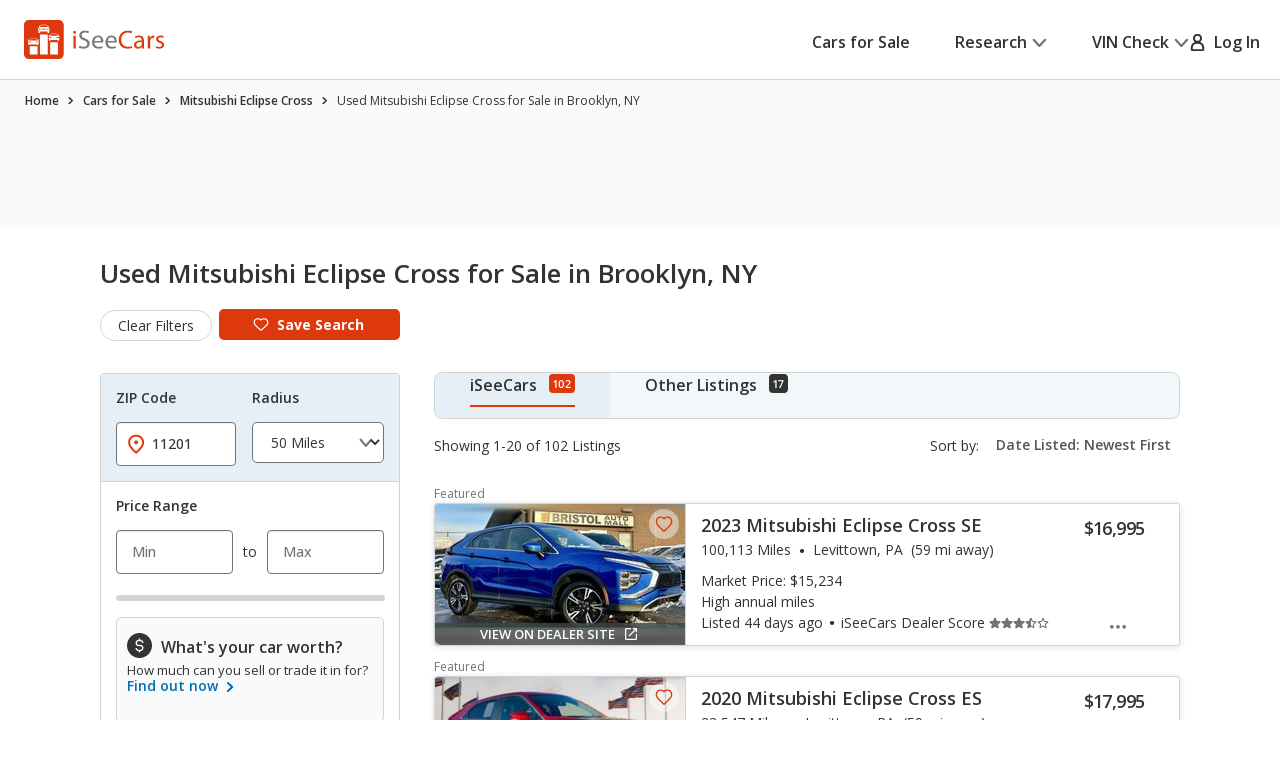

--- FILE ---
content_type: text/css
request_url: https://cdn2.iseecars.com/site/8d8db0536862384f3c59abbb51c46906ca2adabc/v3/css/vdp/home-delivery-badge.css
body_size: 821
content:

/* ------------------------------------------------------------ *\
	Btn home delivery
\* ------------------------------------------------------------ */
.home-delivery-badge {
    color: #006FB9;
    border: 0.2rem solid #006FB9;
    font-size: 1.1rem;
    line-height: 1.45;
    font-weight: 600;
    border-radius: 0.4rem;
    display: -webkit-inline-box;
    display: -ms-inline-flexbox;
    display: inline-flex;
    -webkit-box-align: center;
    -ms-flex-align: center;
    align-items: center;
    -webkit-box-pack: center;
    -ms-flex-pack: center;
    justify-content: center;
    padding: 0.1rem 0.5rem;
    text-decoration: none;
    min-width: 11.6rem;
    -webkit-transition: background 0.4s, color 0.4s, border-color 0.4s;
    -o-transition: background 0.4s, color 0.4s, border-color 0.4s;
    transition: background 0.4s, color 0.4s, border-color 0.4s;
    position: relative;
    background: #fff;
}
.home-delivery-badge svg {
    margin-right: 0.4rem;
}


--- FILE ---
content_type: application/javascript; charset=utf-8
request_url: https://nexus.ensighten.com/hearst/jumpstartauto/code/e3c1175012fcc4fe98f966d9a2b7a97d.js?conditionId0=4820170
body_size: 2963
content:
jumpstartauto.bindImmediate(function(){var Bootstrapper=window["jumpstartauto"];var ensightenOptions=jumpstartauto.ensightenOptions;(function loadGoogleAnalytics(window,document){var Bootstrapper=window.jumpstartauto||window.Bootstrapper;var jGa={debug:{on:false,log:[],timerStart:Date.now()},wl:window.location,pub:null,dims:{},pageData:{},pageviewData:{},elms:{head:document.getElementsByTagName("head")[0]||document.head},pubs:{abt:{name:"Autobytel",url:"https://www.autobytel.com/",measurementId:"G-69Y5V36XMK"},
car:{name:"Car.com",url:"https://www.car.com/",measurementId:"G-9B1CMYP3FJ"},cb:{name:"CarBuzz",url:"https://carbuzz.com/",measurementId:"G-B9ZV2LDKV9"},cpg:{name:"CarPages.ca",url:"https://www.carpages.ca/",measurementId:null},csty:{name:"CarStory",url:"https://www.carstory.com/",measurementId:null},isc:{name:"iSeeCars",url:"https://www.iseecars.com/",measurementId:"G-0PC3N01M14"},jdpa:{name:"J.D. Power Cars",url:"https://www.jdpower.com/",measurementId:"G-64H4Z6TSBF"},nag:{name:"NADAguides",url:"https://www.nadaguides.com/",
measurementId:"G-MQ49FEJHQT"},uc:{name:"UsedCars.com",url:"https://www.usedcars.com/",measurementId:"G-2EBG6FRS3D"},usnauto:{name:"U.S. News Best Cars",url:"https://cars.usnews.com/cars-trucks/",measurementId:"G-ZEG36M5CG6"},vhst:{name:"Vehicle History",url:"https://www.vehiclehistory.com/",measurementId:"G-NP0EPXNZME"},pubdemo:{name:"Hearst Autos Publisher Demo",url:"https://pubdemo.jumpstartauto.net/",measurementId:"G-2BGB5EVFRV"}},log:function(name,evt,msg){jGa.debug.log.push({name:name,evt:evt,
msg:msg,ts:Date.now()-jGa.debug.timerStart});if(jGa.debug.on)console.log("[jGa] ",name," - EVT: ",evt," - MSG: ",msg," - TS: ",Date.now()-jGa.debug.timerStart)},printLog:function(){if(jGa.debug.log.length>0){jGa.debug.log.forEach(function(log){console.log("[jGa] ",log.name," - EVT: ",log.evt," - MSG: ",log.msg," - TS: ",log.ts)});console.log("[jGa] jGa: ",jGa)}},whenAvail:function(name,callback){var i=10;window.setTimeout(function check(){if(window[name])callback();else window.setTimeout(check,i)},
i)},setPublisherFromSite:function(str){jGa.log("setPublisherFromSite","str",str);var p;if(str){if(str.charAt(0)=="/")str=str.substr(1);if(str.indexOf("36117602/")>-1)str=str.substr(9);var i=str.indexOf(".");p=str.substring(0,i);if(str.indexOf("jam.")!==-1){i=str.indexOf(".",i+1);p=str.substring(4,i)}}jGa.log("setPublisherFromSite","pub code",p);return p},loadGa:function(){const s=document.createElement("script");s.src="https://www.googletagmanager.com/gtag/js?id\x3d"+jGa.pubs[jGa.pub].measurementId;
s.async=true;s.onload=jGa.initGa;jGa.elms.head.appendChild(s);jGa.log("loadGa","GA Script Loaded",true)},initGa:function(){window.dataLayer=window.dataLayer||[];window.gtag=function(){window.dataLayer.push(arguments)};window.gtag("js",new Date);const fieldObject={send_page_view:false,allow_google_signals:true};jGa.setSiteSection();jGa.setValues();jGa.setPageData();gtag("config",jGa.pubs[jGa.pub].measurementId,{groups:["ha_ga4"],content_group:jamData.prod,...jGa.pageData,...fieldObject});jGa.log("initGA",
"GA Script Init - data",true);jGa.reportData()},getVpv:function(){var vpv=jGa.wl.pathname+jGa.wl.search;var path=jGa.wl.pathname.split("/").splice(1);if(jamData.make)if(jamData.model){vpv="/Cars/make/model/";if(path.length>=6)vpv+=path[5]}else{vpv="/Cars/make/";if(path.length==4)vpv="/Cars/make/"+path[3]}jGa.log("getVpv","vpv",vpv);return vpv},getCookie:function(cname){var name=cname+"\x3d";var ca=document.cookie.split(";");for(var i=0;i<ca.length;i++){var c=ca[i];while(c.charAt(0)==" ")c=c.substring(1);
if(c.indexOf(name)==0)return c.substring(name.length,c.length)}return""},fillPageData:function(x,y){if(y)jGa.pageData[x]=y},setSiteSection:function(){var site_section="not set";if(jamData.hasOwnProperty("site")&&jamData.hasOwnProperty("adunit")){var ad_unit="/36117602/"+jamData.site+jamData.adunit;switch(true){case /^\/36117602\/jam\.\w+(\.(eng|fr))?\.new\.\w+(\/bg)?\/at(\/)?$/.test(ad_unit):site_section="Articles";break;case /^\/36117602\/jam\.\w+(\.(eng|fr))?\.new\.\w+\/lssrp\/ct(\/)?$/.test(ad_unit):site_section=
"Categories New Listings- Search Results";break;case /^\/36117602\/jam\.\w+(\.(eng|fr))?\.new\.\w+\/bg\/ct(\/)?$/.test(ad_unit):site_section="Categories New Research";break;case /^\/36117602\/jam\.\w+(\.(eng|fr))?\.used\.\w+\/at\/ct(\/)?$/.test(ad_unit):site_section="Categories Used Research";break;case /^\/36117602\/jam\.\w+(\.(eng|fr))?\.used\.\w+\/lssrp\/ct(\/)?$/.test(ad_unit):site_section="Categories Used Listings- Search Results";break;case /^\/36117602\/jam\.\w+(\.(eng|fr))?\.cpo\.\w+\/ld(\/)?$/.test(ad_unit):site_section=
"CPO Landing";break;case /^\/36117602\/jam\.\w+(\.(eng|fr))?\.gallery\.cpo\.\w+\/bg\/m(od|ak)(\/)?$/.test(ad_unit):site_section="CPO Make/Model Gallery";break;case /^\/36117602\/jam\.\w+(\.(eng|fr))?\.cpo\.\w+\/lssrp\/(mod|ct)(\/)?$/.test(ad_unit):site_section="CPO Make/Model Listings- Search Results";break;case /^\/36117602\/jam\.\w+(\.(eng|fr))?\.cpo\.\w+\/lsvdp\/mod(\/)?$/.test(ad_unit):site_section="CPO Make/Model Listings- Vehicle Details";break;case /^\/36117602\/jam\.\w+(\.(eng|fr))?\.cpo\.\w+\/(at|bg|rv|cmp)\/mod(\/)?$/.test(ad_unit):case /^\/36117602\/jam\.\w+(\.(eng|fr))?\.cpo\.\w+\/(at|bg|rv)\/mak(\/)?$/.test(ad_unit):site_section=
"CPO Make/Model Research";break;case /^\/36117602\/jam\.\w+(\.(eng|fr))?\.enth\.\w+\/at(\/)?$/.test(ad_unit):site_section="Enthusiast";break;case /^\/36117602\/jam\.\w+(\.(eng|fr))?\.gallery\.enth(\.ios\.app)?\.\w+\/bg\/m(od|ak)(\/)?$/.test(ad_unit):site_section="Enthusiast Make/Model Gallery";break;case /^\/36117602\/jam\.\w+(\.(eng|fr))?\.enth\.\w+\/lssrp\/mod(\/)?$/.test(ad_unit):site_section="Enthusiast Make/Model Listings- Search Results";break;case /^\/36117602\/jam\.\w+(\.(eng|fr))?\.enth\.\w+\/lsvdp\/mod(\/)?$/.test(ad_unit):site_section=
"Enthusiast Make/Model Listings- Vehicle Details";break;case /^\/36117602\/jam\.\w+(\.(eng|fr))?\.enth\.\w+\/(at|bg|rv|cmp)\/mod(\/)?$/.test(ad_unit):case /^\/36117602\/jam\.\w+(\.(eng|fr))?\.enth\.\w+\/(at|bg|rv)\/mak(\/)?$/.test(ad_unit):case /^\/36117602\/jam\.\w+(\.(eng|fr))?\.enth\.((used|hmg)\.)?(mob|dfp)\/(bg|rv|at|cmp|null)(\/(mod|mak))?(\/)?$/.test(ad_unit):site_section="Enthusiast Make/Model Research";break;case /^\/36117602\/jam\.\w+(\.(eng|fr))?\.finance\.\w+\/(ld|at)(\/)?$/.test(ad_unit):site_section=
"F\x26I";break;case /^\/36117602\/jam\.\w+(\.(eng|fr))?\.home\.\w+(\/)?$/.test(ad_unit):case /^\/36117602\/jam\.\w+(\.(eng|fr))?\.home\.mob\/ld(\/)?$/.test(ad_unit):site_section="Homepage";break;case /^\/36117602\/jam\.\w+(\.(eng|fr))?\.new\.\w+\/ld(\/)?$/.test(ad_unit):case /^\/36117602\/jam\.\w+(\.(eng|fr))?\.new\.\w+\/ld\/cmp(\/)?$/.test(ad_unit):case /^\/36117602\/jam\.\w+(\.(eng|fr))?\.social\.\w+(\/ld)?(\/)?$/.test(ad_unit):case /^\/36117602\/jam\.\w+(\.(eng|fr))?\.video\.\w+\/ld(\/)?$/.test(ad_unit):site_section=
"New Car Landing";break;case /^\/36117602\/jam\.\w+(\.(eng|fr))?\.gallery\.new\.\w+\/bg\/(mod|mak)(\/)?$/.test(ad_unit):case /^\/36117602\/jam\.\w+(\.(eng|fr))?\.gallery\.new\.dfp\/(ld|ct)(\/)?$/.test(ad_unit):site_section="New Car Make/Model Gallery";break;case /^\/36117602\/jam\.\w+(\.(eng|fr))?\.new\.\w+\/lssrp\/mod(\/)?$/.test(ad_unit):case /^\/36117602\/jam\.\w+(\.(eng|fr))?\.new\.(dfp|mob|android\.app\.mob)\/(lssrp|null)(\/(mak|mod))?(\/)?$/.test(ad_unit):site_section="New Car Make/Model Listings- Search Results";
break;case /^\/36117602\/jam\.\w+(\.(eng|fr))?\.new\.\w+\/lsvdp\/mod(\/)?$/.test(ad_unit):case /^\/36117602\/jam\.\w+(\.(eng|fr))?\.new\.(dfp|mob|(android|ios)\.app\.mob)\/lsvdp\/(mak|mod)(\/)?$/.test(ad_unit):site_section="New Car Make/Model Listings- Vehicle Details";break;case /^\/36117602\/jam\.\w+(\.(eng|fr))?\.new\.\w+\/(at|bg|rv|cmp)(\/)?mod$/.test(ad_unit):case /^\/36117602\/jam\.\w+(\.(eng|fr))?\.new\.\w+\/(at|bg|rv)(\/)?mak$/.test(ad_unit):case /^\/36117602\/jam\.\w+(\.(eng|fr))?(\.gallery)?\.new\.(dfp|mob)\/(bg|cmp|null|ld)(\/(at|ct|mod|mak|rv))?(\/)?$/.test(ad_unit):site_section=
"New Car Make/Model Research";break;case /^\/36117602\/jam\.\w+(\.(eng|fr))?.used\.\w+\/ld(\/)?$/.test(ad_unit):site_section="Used Car Landing";break;case /^\/36117602\/jam\.\w+(\.(eng|fr))?\.gallery\.used\.\w+\/bg\/m(od|ak)(\/)?$/.test(ad_unit):case /^\/36117602\/jam\.\w+(\.(eng|fr))?\.gallery\.used\.(dfp|mob)\/bg\/ct(\/)?$/.test(ad_unit):site_section="Used Car Make/Model Gallery";break;case /^\/36117602\/jam\.\w+(\.(eng|fr))?\.used\.\w+\/lssrp\/mod(\/)?$/.test(ad_unit):case /^\/36117602\/jam\.\w+(\.(eng|fr))?\.used\.android\.app\.(tab|mob)\/ls(sr|vd)p\/mod(\/)?$/.test(ad_unit):site_section=
"Used Car Make/Model Listings- Search Results";break;case /^\/36117602\/jam\.\w+(\.(eng|fr))?\.used\.\w+\/lsvdp\/mod(\/)?$/.test(ad_unit):site_section="Used Car Make/Model Listings- Vehicle Details";break;case /^\/36117602\/jam\.\w+(\.(eng|fr))?\.used\.\w+\/(at|bg|rv|cmp)\/mod(\/)?$/.test(ad_unit):case /^\/36117602\/jam\.\w+(\.(eng|fr))?\.used\.\w+\/(at|bg|rv)\/mak(\/)?$/.test(ad_unit):site_section="Used Car Make/Model Research";break;case /^\/36117602\/jam\.\w+(\.(eng|fr))?\.video\.\w+(\/)?$/.test(ad_unit):site_section=
"Video";break;case /^\/36117602\/jam\.\w+(\.(eng|fr))?\.other\.\w+(\/(ld$|rv(\/(mak|mod)$)?|at(\/(mak|mod)$)?|bg(\/(mak|mod)$)?|ct|cmp(\/mod)?))?(\/)?/.test(ad_unit):case /^\/36117602\/jam\.\w+(\.(eng|fr))?\.gallery\.other\.\w+(\/(rv(\/(mak|mod)$)?|at(\/(mak|mod)$)?|bg(\/(mak|mod)$)?|ct|cmp(\/mod)?))?(\/)?/.test(ad_unit):case /^\/36117602\/jam\.\w+(\.(eng|fr))?\.other\.\w+\/null(\/)?$/.test(ad_unit):case /^\/36117602\/jam\.\w+(\.(eng|fr))?\.(aftermarket|other)\.\w+\/at(\/)?$/.test(ad_unit):site_section=
"Other";break}jGa.log("setSiteSection","site_section",site_section);if(site_section!=="")jGa.dims.contentGroup2=site_section;if(jGa.dims.contentGroup2&&jGa.dims.contentGroup2.indexOf("function()")===-1)jGa.fillPageData("content_group2",jGa.dims.contentGroup2);return site_section}},setValues:function(){jGa.dims.contentGroup1=jamData.prod;jGa.dims.siteSect=jGa.setSiteSection();jGa.dims.vehYear=jamData.year;jGa.dims.vehMake=jamData.make;jGa.dims.vehModel=jamData.model;jGa.dims.zipUsr=jGa.getCookie("zipcode");
jGa.dims.pgUrl=jGa.getVpv();jGa.dims.pubTmplt=jamData.pubtemplate;jGa.dims.adUnit=jamData.adunit;jGa.dims.vehFuel=jamData.fuel;jGa.dims.site=jamData.site;jGa.dims.siteName=jamData.sitename;jGa.dims.vehStyle=jamData.style;jGa.dims.subProd=jamData.subprod;jGa.dims.vehType=jamData.type;jGa.dims.srchLstPrms=jGa.wl.hash.replace("#","");jGa.dims.prod=jamData.prod;jGa.dims.page=jGa.wl.pathname+jGa.wl.search;jGa.log("setValues","dims",jGa.dims)},setPageData:function(){jGa.fillPageData("content_group1",jGa.dims.contentGroup1);
jGa.fillPageData("siteSect",jGa.dims.siteSect);jGa.fillPageData("vehYear",jGa.dims.vehYear);jGa.fillPageData("vehMake",jGa.dims.vehMake);jGa.fillPageData("vehModel",jGa.dims.vehModel);jGa.fillPageData("zipUsr",jGa.dims.zipUsr);jGa.fillPageData("pgUrl",jGa.dims.pgUrl);jGa.fillPageData("pubTmplt",jGa.dims.pubTmplt);jGa.fillPageData("adUnit",jGa.dims.adUnit);jGa.fillPageData("vehFuel",jGa.dims.vehFuel);jGa.fillPageData("site",jGa.dims.site);jGa.fillPageData("siteName",jGa.dims.siteName);jGa.fillPageData("vehStyle",
jGa.dims.vehStyle);jGa.fillPageData("subProd",jGa.dims.subProd);jGa.fillPageData("vehType",jGa.dims.vehType);jGa.fillPageData("srchLstPrms",jGa.dims.srchLstPrms);jGa.fillPageData("prod",jGa.dims.prod);jGa.fillPageData("page_path",jGa.dims.page);if(jGa.dims.siteSect=="buyersguide"){jGa.dims.vehResPv=1;jGa.fillPageData("vehResPv",jGa.dims.vehResPv)}window.gtag("set",jGa.pageData);jGa.log("setPageData","pageData",jGa.pageData)},reportData:function(){jGa.log("reportData","pub",jGa.pubs[jGa.pub]);jGa.log("reportData",
"pageData",jGa.pageData);jGa.log("reportData","dataLayer",window.dataLayer);gtag("event","page_view",{send_to:"ha_ga4",...jGa.pageData});Bootstrapper.ensEvent.trigger("Hearst Autos - "+jGa.pubs[jGa.pub].name+" - GA4 Loaded")}};jGa.whenAvail("jamData",function(){jGa.pub=jGa.setPublisherFromSite(jamData.site);jGa.log("jGa.whenAvail","pub",jGa.pub);if(jGa.pub)jGa.loadGa()});window.jGa=jGa})(window,document)},4057315,394912);

--- FILE ---
content_type: text/xml
request_url: https://sts.us-east-1.amazonaws.com/
body_size: 2066
content:
<AssumeRoleWithWebIdentityResponse xmlns="https://sts.amazonaws.com/doc/2011-06-15/">
  <AssumeRoleWithWebIdentityResult>
    <Audience>us-east-1:5b3bdc73-95c4-4d98-9c6d-d8827c9cc4e2</Audience>
    <AssumedRoleUser>
      <AssumedRoleId>AROAQIC2LZDDJOHMGZG6O:cwr</AssumedRoleId>
      <Arn>arn:aws:sts::017369385158:assumed-role/RUM-Monitor-us-east-1-017369385158-2222005809361-Unauth/cwr</Arn>
    </AssumedRoleUser>
    <Provider>cognito-identity.amazonaws.com</Provider>
    <Credentials>
      <AccessKeyId>ASIAQIC2LZDDDMUYR6CW</AccessKeyId>
      <SecretAccessKey>VFFnmD8wvyfTqp+Kxz6qwnUEcwXEasdXfg5yTI+c</SecretAccessKey>
      <SessionToken>IQoJb3JpZ2luX2VjEN7//////////wEaCXVzLWVhc3QtMSJIMEYCIQDoyubNXMNZCqYdTFKUSMo7AUNzGV5NJ4ONmw5kZAX15wIhAPEx/6Z3spUVHHsd1N7CykNbpZHgpSLWO5DDnfbXrYOyKo8DCKf//////////wEQABoMMDE3MzY5Mzg1MTU4IgyDAb7Zhr59JfXi8coq4wK4czj4UmFSMfkN6+qsPyM6rOVLYHkPzTGNxx0j6PDNqyWRmobwwbw36AuhAYJK5027uL5kx6/9AGnvhDh7K5aUk8zB0UJ8LUnZVtNxI9qbbikj4j6rF52ucfj3SZkx/Y7/2YkgJJrdq9GreJlYOASdHQkOlHHWQvi7rS2+EbfgASCdkrmbPQ7hJFqFZcsZYgPILTDSbUObrlaIcE7bdksm3vSiB+/7ikWO5PjoMS04z4R4hWzBPk/yxlmxrxVbhg9rlenZA34A7/[base64]/v2R+V4lBKtf4Y8gP6WdLxWDKMwp/NjM4NfBUcfgC41DTa3CzJjKRbV+EMgcXgCAdD5u+JaJFbRj5rVTWTKd/TyyWu75tyyuUFWZF12uxaZgeQI/JlG9vQbm+FdguVJ03AA/QuXt+bXuftrlzUwkfEUst4Wn3c/Gaj/02akEaAvJiNCRwa7VBE4keJ1QvV0rcH9yx66j2oHFk/wqW7iQtnj4VAy1LrwC0tbqtGec3cKncOoOjCp1YYoaUmQmNS0J12MsnaZpUunRST800ARC+xQAISi80xwvv2BkM6UaGONnGwFtiAOF/OlF4khpRL08=</SessionToken>
      <Expiration>2026-01-30T22:24:12Z</Expiration>
    </Credentials>
    <SubjectFromWebIdentityToken>us-east-1:040b4bc8-c61b-c6bb-1df4-fb8e7eb1e425</SubjectFromWebIdentityToken>
  </AssumeRoleWithWebIdentityResult>
  <ResponseMetadata>
    <RequestId>a19486cc-bfdd-488b-ba2c-5fcca30ed7a2</RequestId>
  </ResponseMetadata>
</AssumeRoleWithWebIdentityResponse>
